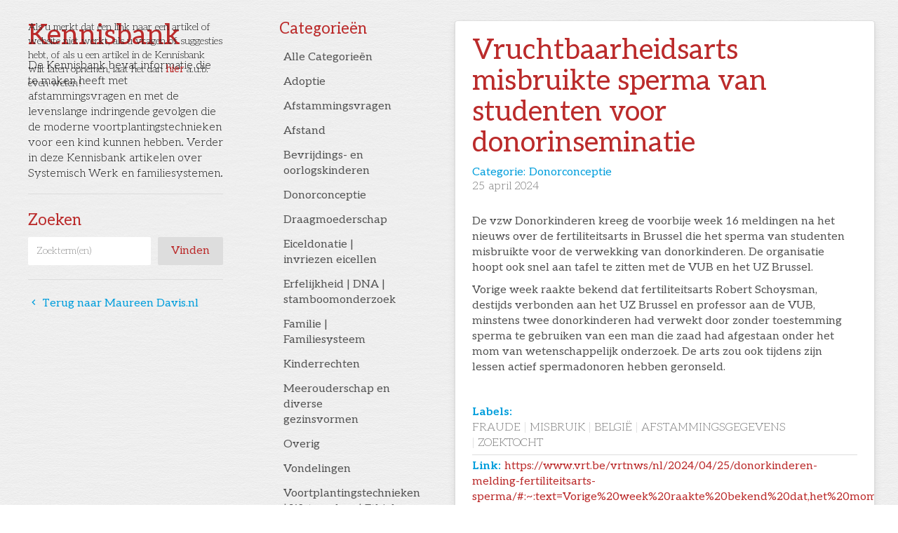

--- FILE ---
content_type: text/html
request_url: https://www.maureendavis.nl/kennisbank/vruchtbaarheidsarts-misbruikte-sperma-van-studenten-voor-donorinseminatie
body_size: 9751
content:
<!DOCTYPE html><!-- Last Published: Tue Jan 13 2026 15:59:20 GMT+0000 (Coordinated Universal Time) --><html data-wf-domain="www.maureendavis.nl" data-wf-page="5f9aa9f870a22c4000b9e16c" data-wf-site="5f9aa8a4e93eff4d28acea59" data-wf-collection="5f9aa9f870a22c7876b9e16a" data-wf-item-slug="vruchtbaarheidsarts-misbruikte-sperma-van-studenten-voor-donorinseminatie"><head><meta charset="utf-8"/><title>Maureen Davis - Kennisbank: Vruchtbaarheidsarts misbruikte sperma van studenten voor donorinseminatie</title><meta content="Categorie: Donorconceptie |" name="description"/><meta content="width=device-width, initial-scale=1" name="viewport"/><meta content="CZeMiu0_E5ZU7HC3RC92kBuLPeNwFy-7u_hwmDYRHv8" name="google-site-verification"/><link href="https://cdn.prod.website-files.com/5f9aa8a4e93eff4d28acea59/css/maureendavis.shared.3fa54e75e.min.css" rel="stylesheet" type="text/css" integrity="sha384-P6VOde+6g7XWtU9qDzyBhfRK2WVXK4n++ft4cSEVfcBWR3PoahTcFz4GnfKfc2rM" crossorigin="anonymous"/><link href="https://fonts.googleapis.com" rel="preconnect"/><link href="https://fonts.gstatic.com" rel="preconnect" crossorigin="anonymous"/><script src="https://ajax.googleapis.com/ajax/libs/webfont/1.6.26/webfont.js" type="text/javascript"></script><script type="text/javascript">WebFont.load({  google: {    families: ["Open Sans:300,300italic,400,400italic,600,600italic,700,700italic,800,800italic","Source Sans Pro:200,200italic,300,300italic,regular,italic,600,600italic,700,700italic,900,900italic","Source Serif Pro:200,200italic,300,300italic,regular,italic,600,600italic,700,700italic,900,900italic","Tienne:regular,700,900","Aleo:300,300italic,regular,italic,700,700italic"]  }});</script><script type="text/javascript">!function(o,c){var n=c.documentElement,t=" w-mod-";n.className+=t+"js",("ontouchstart"in o||o.DocumentTouch&&c instanceof DocumentTouch)&&(n.className+=t+"touch")}(window,document);</script><link href="https://cdn.prod.website-files.com/5f9aa8a4e93eff4d28acea59/5fa8d34408cb570f3ce57560_md_favicon.png" rel="shortcut icon" type="image/x-icon"/><link href="https://cdn.prod.website-files.com/img/webclip.png" rel="apple-touch-icon"/><link href="https://www.maureendavis.nl//kennisbank/vruchtbaarheidsarts-misbruikte-sperma-van-studenten-voor-donorinseminatie" rel="canonical"/><script async="" src="https://www.googletagmanager.com/gtag/js?id=UA-60787623-1"></script><script type="text/javascript">window.dataLayer = window.dataLayer || [];function gtag(){dataLayer.push(arguments);}gtag('js', new Date());gtag('config', 'UA-60787623-1', {'anonymize_ip': false});</script><script async="" src="https://www.googletagmanager.com/gtag/js?id=G-8JGSDGJH46"></script><script type="text/javascript">window.dataLayer = window.dataLayer || [];function gtag(){dataLayer.push(arguments);}gtag('set', 'developer_id.dZGVlNj', true);gtag('js', new Date());gtag('config', 'G-8JGSDGJH46');</script><script src="https://www.google.com/recaptcha/api.js" type="text/javascript"></script><!--link rel='stylesheet' href='https://cdnjs.cloudflare.com/ajax/libs/slick-carousel/1.9.0/slick.min.css'/-->
<script src="https://cdn.jsdelivr.net/npm/js-cookie@2/src/js.cookie.min.js"></script>

<style>
::-moz-selection { /* Code for Firefox */
  color: #FFFFFF !important;
  background: #009edc !important;
}

::selection {
  color: #FFFFFF !important;
  background: #009edc !important;
}
  
.btn-cats .font-icon {
  display: none;
}

.btn-cats:hover .font-icon, .btn-cats.w--current .font-icon {
  display: block;
}
</style></head><body><div id="post_list" class="d-none w-dyn-list"><div role="list" class="w-dyn-items"><div role="listitem" class="w-dyn-item"><a href="/kennisbank/ziekenhuis-zwolle-aansprakelijk-voor-donoraffaire-met-arts-wildschut">Text Link</a></div><div role="listitem" class="w-dyn-item"><a href="/kennisbank/donorzaad-is-big-business-2">Text Link</a></div><div role="listitem" class="w-dyn-item"><a href="/kennisbank/eefje-41-hoorde-als-tiener-dat-ze-donorkind-is">Text Link</a></div><div role="listitem" class="w-dyn-item"><a href="/kennisbank/iris-truijaerts-vocht-tegen-anonimiteit-van-spermadonoren">Text Link</a></div><div role="listitem" class="w-dyn-item"><a href="/kennisbank/gynaecologen-we-moeten-stoppen-met-buitenlandse-spermadonoren">Text Link</a></div><div role="listitem" class="w-dyn-item"><a href="/kennisbank/kinderwens-leiderdorp-gebruikte-jarenlang-bewust-te-vaak-hetzelfde-zaad">Text Link</a></div><div role="listitem" class="w-dyn-item"><a href="/kennisbank/populaire-vruchtbaarheidskliniek-creeerde-jarenlang-bewust-massadonoren">Text Link</a></div><div role="listitem" class="w-dyn-item"><a href="/kennisbank/donorschandaal-belgie-dit-is-maar-het-topje-van-de-ijsberg">Text Link</a></div><div role="listitem" class="w-dyn-item"><a href="/kennisbank/geen-7-maar-52-kinderen-in-belgie-met-kankergen-uit-donorzaad">Text Link</a></div><div role="listitem" class="w-dyn-item"><a href="/kennisbank/ook-belgische-gezinnen-betrokken-in-zaak-van-spermadonor-die-zeldzame-gen-mutatie-doorgaf">Text Link</a></div><div role="listitem" class="w-dyn-item"><a href="/kennisbank/ester-de-lau-over-erfelijke-ziekten-bij-anonieme-spermadonoren">Text Link</a></div><div role="listitem" class="w-dyn-item"><a href="/kennisbank/taaislijmziekte-geconstateerd-bij-donorkind-van-ties-van-der-meer-wist-niet-dat-ik-drager-was">Text Link</a></div><div role="listitem" class="w-dyn-item"><a href="/kennisbank/spermadonor-met-kankergen-verwekte-minstens-67-kinderen-in-europa">Text Link</a></div><div role="listitem" class="w-dyn-item"><a href="/kennisbank/wensouders-met-donorkind-schrijven-een-boek">Text Link</a></div><div role="listitem" class="w-dyn-item"><a href="/kennisbank/klinieken-in-de-fout-met-spermadonoren-zeker-85-massadonoren-sinds-2004">Text Link</a></div><div role="listitem" class="w-dyn-item"><a href="/kennisbank/zaaddonoren-boos-over-misstanden-je-zal-te-maken-krijgen-met-70-kinderen">Text Link</a></div><div role="listitem" class="w-dyn-item"><a href="/kennisbank/ja-er-is-een-tekort-aan-spermadonoren-maar-wijk-niet-uit-naar-het-buitenland">Text Link</a></div><div role="listitem" class="w-dyn-item"><a href="/kennisbank/massadonor-mag-zich-niet-meer-uiten-over-kinderen-en-ouders">Text Link</a></div><div role="listitem" class="w-dyn-item"><a href="/kennisbank/massazaaddonor-mag-niets-meer-zeggen-over-donorkinderen-of-hun-ouders">Text Link</a></div><div role="listitem" class="w-dyn-item"><a href="/kennisbank/excuses-en-genoegdoening-bij-donorschandalen">Text Link</a></div><div role="listitem" class="w-dyn-item"><a href="/kennisbank/hij-noemt-zichzelf-de-ooievaar-van-den-haag">Text Link</a></div><div role="listitem" class="w-dyn-item"><a href="/kennisbank/massazaaddonor-komt-er-niet-uit-met-tegenstander-van-youtube-filmpjes-rechter-moet-alsnog-uitspraak-doen">Text Link</a></div><div role="listitem" class="w-dyn-item"><a href="/kennisbank/massaspermadonor-jonathan-richt-zich-in-filmpjes-tot-honderden-zonen-en-dochters">Text Link</a></div><div role="listitem" class="w-dyn-item"><a href="/kennisbank/te-veel-beschadigde-levens-door-een-obsessieve-ooievaar">Text Link</a></div><div role="listitem" class="w-dyn-item"><a href="/kennisbank/kind-van-de-spermabank-feeling">Text Link</a></div><div role="listitem" class="w-dyn-item"><a href="/kennisbank/gesprekken-tussen-zaaddonor-en-ouders-geklapt-rechter-moet-uitspraak-doen-over-videos-op-youtube">Text Link</a></div><div role="listitem" class="w-dyn-item"><a href="/kennisbank/chaos-bij-spermabank-leiden">Text Link</a></div><div role="listitem" class="w-dyn-item"><a href="/kennisbank/massazaaddonor-en-ouders-krijgen-nog-een-laatste-kans-om-geschil-zelf-op-te-lossen">Text Link</a></div><div role="listitem" class="w-dyn-item"><a href="/kennisbank/rechter-moet-zich-weer-buigen-over-massaspermadonor">Text Link</a></div><div role="listitem" class="w-dyn-item"><a href="/kennisbank/donor-dilemma---een-aangrijpende-zoektocht-naar-afkomst">Text Link</a></div><div role="listitem" class="w-dyn-item"><a href="/kennisbank/massaspermadonor-opnieuw-voor-rechter-omdat-hij-via-youtube-contact-zoekt-met-donorkinderen">Text Link</a></div><div role="listitem" class="w-dyn-item"><a href="/kennisbank/sporen-van-een-spermabank">Text Link</a></div><div role="listitem" class="w-dyn-item"><a href="/kennisbank/archief-omstreden-vruchtbaarheidsarts-die-eigen-zaad-gebruikte-verdwenen">Text Link</a></div><div role="listitem" class="w-dyn-item"><a href="/kennisbank/lumc-onderzoekt-of-medewerkers-eigen-zaad-gebruikten-na-tip">Text Link</a></div><div role="listitem" class="w-dyn-item"><a href="/kennisbank/lumc-wil-weten-of-medewerkers-eigen-zaad-gebruikten">Text Link</a></div><div role="listitem" class="w-dyn-item"><a href="/kennisbank/vrouw-ontdekt-familiegeheim-mijn-biologische-vader-bleek-de-behandelend-arts-van-mijn-moeder">Text Link</a></div><div role="listitem" class="w-dyn-item"><a href="/kennisbank/schaamte-na-onderzoek-zaaddonorbank-ik-kan-sorry-zeggen-maar-daar-hebben-mensen-niets-aan">Text Link</a></div><div role="listitem" class="w-dyn-item"><a href="/kennisbank/nieuw-onderzoek-bevestigt-slechte-administratie-spermabank-lumc">Text Link</a></div><div role="listitem" class="w-dyn-item"><a href="/kennisbank/grote-impact-voor-betrokken-na-uitkomst-onderzoek-zaaddonorbank-lumc">Text Link</a></div><div role="listitem" class="w-dyn-item"><a href="/kennisbank/donorvader">Text Link</a></div><div role="listitem" class="w-dyn-item"><a href="/kennisbank/verborgen-verbonden">Text Link</a></div><div role="listitem" class="w-dyn-item"><a href="/kennisbank/de-meeste-zaaddonoren-deugen">Text Link</a></div><div role="listitem" class="w-dyn-item"><a href="/kennisbank/via-het-strafrecht-kunnen-we-massadonatie-stoppen">Text Link</a></div><div role="listitem" class="w-dyn-item"><a href="/kennisbank/vlaamse-mamas-vrezen-dat-hun-kind-werd-verwekt-door-man-met-550-kinderen">Text Link</a></div><div role="listitem" class="w-dyn-item"><a href="/kennisbank/onrust-bij-ouders-na-documentaire-massadonor">Text Link</a></div><div role="listitem" class="w-dyn-item"><a href="/kennisbank/netflix-documentaire-over-massadonor-maakt-veel-ouders-bezorgd">Text Link</a></div><div role="listitem" class="w-dyn-item"><a href="/kennisbank/identiteit-is-meer-dan-een-naam">Text Link</a></div><div role="listitem" class="w-dyn-item"><a href="/kennisbank/priamos-platform-voor-anonieme-spermadonoren">Text Link</a></div><div role="listitem" class="w-dyn-item"><a href="/kennisbank/vruchtbaarheidsarts-misbruikte-sperma-van-studenten-voor-donorinseminatie" aria-current="page" class="w--current">Text Link</a></div><div role="listitem" class="w-dyn-item"><a href="/kennisbank/belgische-fertiliteitsarts-en-professor-aan-brusselse-universiteit-verwekte-donorkinderen-met-het-sperma-van-nietsvermoedende-studenten">Text Link</a></div><div role="listitem" class="w-dyn-item"><a href="/kennisbank/kinderen-verwekt-met-sperma-dat-belgische-student-doneerde-voor-onderzoek">Text Link</a></div><div role="listitem" class="w-dyn-item"><a href="/kennisbank/priamos-platform-van-en-voor-anonieme-spermadonoren">Text Link</a></div><div role="listitem" class="w-dyn-item"><a href="/kennisbank/nog-altijd-ontdekken-donorkinderen-dat-spermadonor-karbaat-hun-vader-is">Text Link</a></div><div role="listitem" class="w-dyn-item"><a href="/kennisbank/schatgraven-met-maureen-davis">Text Link</a></div><div role="listitem" class="w-dyn-item"><a href="/kennisbank/leeftijdsgrenzen-in-de-wet-over-donorinformatie">Text Link</a></div><div role="listitem" class="w-dyn-item"><a href="/kennisbank/anonieme-spermadonatie-is-niet-meer-van-deze-tijd-2">Text Link</a></div><div role="listitem" class="w-dyn-item"><a href="/kennisbank/honderden-meldingen-na-bericht-chaos-archief-spermabank-lumc">Text Link</a></div><div role="listitem" class="w-dyn-item"><a href="/kennisbank/driekwart-van-donorbabys-verwekt-met-buitenlands-sperma">Text Link</a></div><div role="listitem" class="w-dyn-item"><a href="/kennisbank/administratieve-chaos-bij-lumc-donor-van-80-kinderen-niet-terug-te-vinden">Text Link</a></div><div role="listitem" class="w-dyn-item"><a href="/kennisbank/archief-spermabank-is-chaos">Text Link</a></div><div role="listitem" class="w-dyn-item"><a href="/kennisbank/donorkind-wil-duidelijkheid-maar-blijkbaar-is-anonimiteit-donorvader-belangrijker">Text Link</a></div><div role="listitem" class="w-dyn-item"><a href="/kennisbank/minister-ziet-niets-in-landelijk-onderzoek-zaadbanken">Text Link</a></div><div role="listitem" class="w-dyn-item"><a href="/kennisbank/laura-vond-haar-biologische-vader-hij-was-geen-student-maar-al-45-jaar-ten-tijde-van-zijn-spermadonaties">Text Link</a></div><div role="listitem" class="w-dyn-item"><a href="/kennisbank/oproep-onderzoek-misstanden-registratie-spermadonoren-fertiliteitsklinieken">Text Link</a></div><div role="listitem" class="w-dyn-item"><a href="/kennisbank/laborant-fertiliteitskliniek-doneert-eigen-sperma-dit-is-nog-maar-het-topje-van-de-ijsberg">Text Link</a></div><div role="listitem" class="w-dyn-item"><a href="/kennisbank/alleen-met-dna-komt-je-erachter-hoe-groot-de-impact-is-van-schandaal-laborant-die-eigen-zaad-gebruikte">Text Link</a></div><div role="listitem" class="w-dyn-item"><a href="/kennisbank/als-donorkind-voel-je-je-anders">Text Link</a></div><div role="listitem" class="w-dyn-item"><a href="/kennisbank/op-latere-leeftijd-vertellen-dat-een-kind-verwekt-is-met-een-donor">Text Link</a></div><div role="listitem" class="w-dyn-item"><a href="/kennisbank/hoe-dna-databanken-sjoemelartsen-ontmaskeren-en-donorkinderen-helpen">Text Link</a></div><div role="listitem" class="w-dyn-item"><a href="/kennisbank/weer-schandaal-met-zaaddonor">Text Link</a></div><div role="listitem" class="w-dyn-item"><a href="/kennisbank/leidse-laborant-verwekte-minstens-elf-kinderen-met-eigen-zaad">Text Link</a></div><div role="listitem" class="w-dyn-item"><a href="/kennisbank/laborant-kliniek-leverde-eigen-zaad-illegaal-bij-behandelingen">Text Link</a></div><div role="listitem" class="w-dyn-item"><a href="/kennisbank/hoe-en-wanneer-vertel-ik-mijn-dochter-8-dat-ze-verwekt-is-met-donorzaad">Text Link</a></div><div role="listitem" class="w-dyn-item"><a href="/kennisbank/wil-je-mijn-vader-zijn">Text Link</a></div><div role="listitem" class="w-dyn-item"><a href="/kennisbank/27-kinderen-van-dezelfde-donor">Text Link</a></div><div role="listitem" class="w-dyn-item"><a href="/kennisbank/stop-anoniem-donorschap-in-belgie">Text Link</a></div><div role="listitem" class="w-dyn-item"><a href="/kennisbank/gebruik-buitenlands-zaad-neemt-toe-internationale-wetgeving-noodzakelijk">Text Link</a></div><div role="listitem" class="w-dyn-item"><a href="/kennisbank/ik-ben-een-donorkind-nou-en-dacht-ik-altijd">Text Link</a></div><div role="listitem" class="w-dyn-item"><a href="/kennisbank/ik-was-een-geheim">Text Link</a></div><div role="listitem" class="w-dyn-item"><a href="/kennisbank/de-vader-van-de-rechercheur">Text Link</a></div><div role="listitem" class="w-dyn-item"><a href="/kennisbank/schaduwfamilie-de-zoektocht-van-donorkinderen">Text Link</a></div><div role="listitem" class="w-dyn-item"><a href="/kennisbank/commerciele-buitenlandse-route-voor-donorzaad-populair">Text Link</a></div><div role="listitem" class="w-dyn-item"><a href="/kennisbank/europese-regelgeving-nodig-om-aantal-nakomelingen-spermadonoren-te-reguleren">Text Link</a></div><div role="listitem" class="w-dyn-item"><a href="/kennisbank/zweedse-mannen-zonder-te-weten-vader-na-spermadonatie-voor-onderzoek">Text Link</a></div><div role="listitem" class="w-dyn-item"><a href="/kennisbank/recht-op-schadevergoeding-bij-fertiliteitsfraude">Text Link</a></div><div role="listitem" class="w-dyn-item"><a href="/kennisbank/ik-had-het-eerder-moeten-vertellen">Text Link</a></div><div role="listitem" class="w-dyn-item"><a href="/kennisbank/wat-doet-het-met-kinderen-om-een-vader-te-delen-met-velen">Text Link</a></div><div role="listitem" class="w-dyn-item"><a href="/kennisbank/rechter-dwingt-vermoedelijke-spermadonor-tot-dna-test">Text Link</a></div><div role="listitem" class="w-dyn-item"><a href="/kennisbank/centrum-families-na-donorconceptie-belgie-">Text Link</a></div><div role="listitem" class="w-dyn-item"><a href="/kennisbank/ronduit-stuitend-was-de-houding-van-dat-monster-bij-jinek">Text Link</a></div><div role="listitem" class="w-dyn-item"><a href="/kennisbank/hoe-kijkt-massazaaddonor-jonathan-terug-op-zijn-handelen">Text Link</a></div><div role="listitem" class="w-dyn-item"><a href="/kennisbank/man-eist-dna-test-met-torhoutse-gynaecoloog">Text Link</a></div><div role="listitem" class="w-dyn-item"><a href="/kennisbank/drie-spermadonoren-aan-het-woord">Text Link</a></div><div role="listitem" class="w-dyn-item"><a href="/kennisbank/geeft-niemand-dan-om-donorkinderen">Text Link</a></div><div role="listitem" class="w-dyn-item"><a href="/kennisbank/vorderingen-tegen-donor-toegewezen">Text Link</a></div><div role="listitem" class="w-dyn-item"><a href="/kennisbank/massadonor-met-meer-dan-500-kinderen-moet-per-direct-stoppen-van-rechter">Text Link</a></div><div role="listitem" class="w-dyn-item"><a href="/kennisbank/man-met-550-kinderen-moet-stoppen-met-doneren-sperma">Text Link</a></div><div role="listitem" class="w-dyn-item"><a href="/kennisbank/massadonor-moet-stoppen-met-doneren">Text Link</a></div><div role="listitem" class="w-dyn-item"><a href="/kennisbank/massadonor-met-honderden-kinderen-moet-stoppen-met-verstrekken-sperma">Text Link</a></div><div role="listitem" class="w-dyn-item"><a href="/kennisbank/eva-de-moeder-die-jonathan-voor-de-rechtbank-sleept">Text Link</a></div></div></div><div class="script-fb w-embed w-script"><div id="fb-root"></div>
<script async defer crossorigin="anonymous" src="https://connect.facebook.net/en_GB/sdk.js#xfbml=1&version=v8.0" nonce="cfc2Mf8e"></script></div><div class="l-pagewrap wide"><div class="l-main is-kennisbank"><div class="c-disclaimer"><div href="mailto:?subject=Kennisbank" class="p-small">Als u merkt dat een link naar een artikel of website niet werkt, als u vragen of suggesties hebt, of als u een artikel in de Kennisbank wilt laten opnemen, laat het dan <a href="mailto:maureen-davis@outlook.com?subject=Kennisbank">hier</a> a.u.b. even weten!</div></div><div class="l-aside wide"><h2 class="mt-0 txt-primary">Kennisbank</h2><div class="mb-1">De Kennisbank bevat informatie die te maken heeft met afstammingsvragen en met de levenslange indringende gevolgen die de moderne voortplantingstechnieken voor een kind kunnen hebben. Verder in deze Kennisbank artikelen over Systemisch Werk en familiesystemen.</div><div class="hr-line bg-light-grey mt-2"></div><h3 class="c-kb-h3">Zoeken</h3><form action="/search" class="search w-form"><input class="search-input w-input" maxlength="256" name="query" placeholder="Zoekterm(en)" type="search" id="search" required=""/><input type="submit" class="btn btn-search w-button" value="Vinden"/></form><h3 class="c-kb-h3 is--cats">Categorieën</h3><div data-hover="false" data-delay="0" class="dropdown w-dropdown"><div class="dropdown-toggle w-dropdown-toggle"><div class="icon-2 w-icon-dropdown-toggle"></div><div class="txt-secondary">Selecteer hier een categorie</div></div><nav class="w-dropdown-list"><a href="/kennisbank-app" class="dropdown-link w-dropdown-link">Alle Categorieën</a><div class="w-dyn-list"><div role="list" class="w-dyn-items"><div role="listitem" class="w-dyn-item"><a href="/kennisbank-categorieen/overig" class="dropdown-link w-dropdown-link">Overig</a></div><div role="listitem" class="w-dyn-item"><a href="/kennisbank-categorieen/bevrijdings-en-oorlogskinderen" class="dropdown-link w-dropdown-link">Bevrijdings- en oorlogskinderen</a></div><div role="listitem" class="w-dyn-item"><a href="/kennisbank-categorieen/eiceldonatie-invriezen-eicellen" class="dropdown-link w-dropdown-link">Eiceldonatie | invriezen eicellen</a></div><div role="listitem" class="w-dyn-item"><a href="/kennisbank-categorieen/meerouderschap-en-diverse-gezinsvormen" class="dropdown-link w-dropdown-link">Meerouderschap en diverse gezinsvormen</a></div><div role="listitem" class="w-dyn-item"><a href="/kennisbank-categorieen/draagmoederschap" class="dropdown-link w-dropdown-link">Draagmoederschap</a></div><div role="listitem" class="w-dyn-item"><a href="/kennisbank-categorieen/vondelingen" class="dropdown-link w-dropdown-link">Vondelingen</a></div><div role="listitem" class="w-dyn-item"><a href="/kennisbank-categorieen/afstand" class="dropdown-link w-dropdown-link">Afstand</a></div><div role="listitem" class="w-dyn-item"><a href="/kennisbank-categorieen/erfelijkheid-dna-stamboomonderzoek" class="dropdown-link w-dropdown-link">Erfelijkheid | DNA | stamboomonderzoek</a></div><div role="listitem" class="w-dyn-item"><a href="/kennisbank-categorieen/familie-familiesysteem" class="dropdown-link w-dropdown-link">Familie | Familiesysteem</a></div><div role="listitem" class="w-dyn-item"><a href="/kennisbank-categorieen/donorconceptie" class="dropdown-link w-dropdown-link">Donorconceptie</a></div><div role="listitem" class="w-dyn-item"><a href="/kennisbank-categorieen/voortplantingstechnieken-wetenschap-ethiek" class="dropdown-link w-dropdown-link">Voortplantingstechnieken | Wetenschap | Ethiek</a></div><div role="listitem" class="w-dyn-item"><a href="/kennisbank-categorieen/adoptie" class="dropdown-link w-dropdown-link">Adoptie</a></div><div role="listitem" class="w-dyn-item"><a href="/kennisbank-categorieen/kinderrechten" class="dropdown-link w-dropdown-link">Kinderrechten</a></div><div role="listitem" class="w-dyn-item"><a href="/kennisbank-categorieen/afstammingsvragen" class="dropdown-link w-dropdown-link">Afstammingsvragen</a></div></div></div></nav></div><div class="hr-line bg-light-grey mt-1"></div><a href="/kennisbank" class="c-kb__back-link"><span class="font-icon">󰅁</span> Terug naar Maureen Davis.nl</a></div><div class="l-aside is--cats"><div class="c-cat-nav"><h3 class="c-kb-h3 mt-0">Categorieën</h3><a href="/kennisbank-app" class="btn btn-cats d-flex w-inline-block"><div>Alle Categorieën</div><div class="font-icon btn-arrow">󰅂</div></a><div class="collection-list-wrapper-2 w-dyn-list"><div role="list" class="collection-list w-dyn-items"><div role="listitem" class="w-dyn-item"><a href="/kennisbank-categorieen/adoptie" class="btn btn-cats w-inline-block"><div>Adoptie</div><div class="font-icon btn-arrow">󰅂</div></a><link rel="prefetch" href="/kennisbank-categorieen/adoptie"/></div><div role="listitem" class="w-dyn-item"><a href="/kennisbank-categorieen/afstammingsvragen" class="btn btn-cats w-inline-block"><div>Afstammingsvragen</div><div class="font-icon btn-arrow">󰅂</div></a><link rel="prefetch" href="/kennisbank-categorieen/afstammingsvragen"/></div><div role="listitem" class="w-dyn-item"><a href="/kennisbank-categorieen/afstand" class="btn btn-cats w-inline-block"><div>Afstand</div><div class="font-icon btn-arrow">󰅂</div></a><link rel="prefetch" href="/kennisbank-categorieen/afstand"/></div><div role="listitem" class="w-dyn-item"><a href="/kennisbank-categorieen/bevrijdings-en-oorlogskinderen" class="btn btn-cats w-inline-block"><div>Bevrijdings- en oorlogskinderen</div><div class="font-icon btn-arrow">󰅂</div></a><link rel="prefetch" href="/kennisbank-categorieen/bevrijdings-en-oorlogskinderen"/></div><div role="listitem" class="w-dyn-item"><a href="/kennisbank-categorieen/donorconceptie" class="btn btn-cats w-inline-block"><div>Donorconceptie</div><div class="font-icon btn-arrow">󰅂</div></a><link rel="prefetch" href="/kennisbank-categorieen/donorconceptie"/></div><div role="listitem" class="w-dyn-item"><a href="/kennisbank-categorieen/draagmoederschap" class="btn btn-cats w-inline-block"><div>Draagmoederschap</div><div class="font-icon btn-arrow">󰅂</div></a><link rel="prefetch" href="/kennisbank-categorieen/draagmoederschap"/></div><div role="listitem" class="w-dyn-item"><a href="/kennisbank-categorieen/eiceldonatie-invriezen-eicellen" class="btn btn-cats w-inline-block"><div>Eiceldonatie | invriezen eicellen</div><div class="font-icon btn-arrow">󰅂</div></a><link rel="prefetch" href="/kennisbank-categorieen/eiceldonatie-invriezen-eicellen"/></div><div role="listitem" class="w-dyn-item"><a href="/kennisbank-categorieen/erfelijkheid-dna-stamboomonderzoek" class="btn btn-cats w-inline-block"><div>Erfelijkheid | DNA | stamboomonderzoek</div><div class="font-icon btn-arrow">󰅂</div></a><link rel="prefetch" href="/kennisbank-categorieen/erfelijkheid-dna-stamboomonderzoek"/></div><div role="listitem" class="w-dyn-item"><a href="/kennisbank-categorieen/familie-familiesysteem" class="btn btn-cats w-inline-block"><div>Familie | Familiesysteem</div><div class="font-icon btn-arrow">󰅂</div></a><link rel="prefetch" href="/kennisbank-categorieen/familie-familiesysteem"/></div><div role="listitem" class="w-dyn-item"><a href="/kennisbank-categorieen/kinderrechten" class="btn btn-cats w-inline-block"><div>Kinderrechten</div><div class="font-icon btn-arrow">󰅂</div></a><link rel="prefetch" href="/kennisbank-categorieen/kinderrechten"/></div><div role="listitem" class="w-dyn-item"><a href="/kennisbank-categorieen/meerouderschap-en-diverse-gezinsvormen" class="btn btn-cats w-inline-block"><div>Meerouderschap en diverse gezinsvormen</div><div class="font-icon btn-arrow">󰅂</div></a><link rel="prefetch" href="/kennisbank-categorieen/meerouderschap-en-diverse-gezinsvormen"/></div><div role="listitem" class="w-dyn-item"><a href="/kennisbank-categorieen/overig" class="btn btn-cats w-inline-block"><div>Overig</div><div class="font-icon btn-arrow">󰅂</div></a><link rel="prefetch" href="/kennisbank-categorieen/overig"/></div><div role="listitem" class="w-dyn-item"><a href="/kennisbank-categorieen/vondelingen" class="btn btn-cats w-inline-block"><div>Vondelingen</div><div class="font-icon btn-arrow">󰅂</div></a><link rel="prefetch" href="/kennisbank-categorieen/vondelingen"/></div><div role="listitem" class="w-dyn-item"><a href="/kennisbank-categorieen/voortplantingstechnieken-wetenschap-ethiek" class="btn btn-cats w-inline-block"><div>Voortplantingstechnieken | Wetenschap | Ethiek</div><div class="font-icon btn-arrow">󰅂</div></a><link rel="prefetch" href="/kennisbank-categorieen/voortplantingstechnieken-wetenschap-ethiek"/></div></div></div></div></div><div class="section"><div class="container"><div class="card"><div class="card-body"><h2 class="txt-primary mt-0">Vruchtbaarheidsarts misbruikte sperma van studenten voor donorinseminatie</h2><div class="c-cat__wrap"><h4 class="mt-0 txt-secondary pr-1 mb-0">Categorie: </h4><h4 class="mt-0 txt-secondary mb-0">Donorconceptie</h4></div><div class="c-date-wrap font-w-200 mb-2 txt-mid-grey"><div class="pr-1 w-condition-invisible w-dyn-bind-empty"></div><div class="pr-1 w-condition-invisible">|</div><div class="pr-1">25</div><div class="date font-weight-light">April 2024</div></div><div class="rich-txt-block w-richtext"><p>De vzw Donorkinderen kreeg de voorbije week 16 meldingen na het nieuws over de fertiliteitsarts in Brussel die het sperma van studenten misbruikte voor de verwekking van donorkinderen. De organisatie hoopt ook snel aan tafel te zitten met de VUB en het UZ Brussel.</p><p>Vorige week raakte bekend dat fertiliteitsarts Robert Schoysman, destijds verbonden aan het UZ Brussel en professor aan de VUB, minstens twee donorkinderen had verwekt door zonder toestemming sperma te gebruiken van een man die zaad had afgestaan onder het mom van wetenschappelijk onderzoek. De arts zou ook tijdens zijn lessen actief spermadonoren hebben geronseld.</p><p>‍</p></div><div class="d-inline pr-1 txt-secondary font-w-600">Labels:</div><div class="w-dyn-list"><div role="list" class="c-kb-labels-wrap w-dyn-items"><div role="listitem" class="c-kb-label w-dyn-item"><div>fraude</div></div><div role="listitem" class="c-kb-label w-dyn-item"><div>misbruik</div></div><div role="listitem" class="c-kb-label w-dyn-item"><div>België</div></div><div role="listitem" class="c-kb-label w-dyn-item"><div>afstammingsgegevens</div></div><div role="listitem" class="c-kb-label w-dyn-item"><div>zoektocht</div></div></div></div><div><div class="kennisbank_link-wrap div-block-3 div-block-4 div-block-5 div-block-6 w-condition-invisible"><div class="d-inline pr-1 txt-secondary font-w-600">Download:</div><a href="#">Artikel in PDF, of Word <span class="txt-light-grey font-w-200">(opent in nieuw scherm)</span></a></div><div class="kennisbank_link-wrap div-block-3 div-block-4 div-block-5 div-block-6 w-condition-invisible"><div class="d-inline pr-1 txt-secondary font-w-600">Download:</div><a href="#">Artikel in PDF, of Word <span class="txt-light-grey font-w-200">(opent in nieuw scherm)</span></a></div><div class="kennisbank_link-wrap div-block-3 div-block-4 div-block-5 div-block-6 w-condition-invisible"><div class="d-inline pr-1 txt-secondary font-w-600">Download:</div><a href="#">Artikel in PDF, of Word <span class="txt-light-grey font-w-200">(opent in nieuw scherm)</span></a></div><div class="hr-line bg-light-grey"></div><div class="d-inline pr-1 txt-secondary font-w-600">Link:</div><a href="https://www.vrt.be/vrtnws/nl/2024/04/25/donorkinderen-melding-fertiliteitsarts-sperma/#:~:text=Vorige%20week%20raakte%20bekend%20dat,het%20mom%20van%20wetenschappelijk%20onderzoek.">https://www.vrt.be/vrtnws/nl/2024/04/25/donorkinderen-melding-fertiliteitsarts-sperma/#:~:text=Vorige%20week%20raakte%20bekend%20dat,het%20mom%20van%20wetenschappelijk%20onderzoek.</a><div class="hr-line bg-light-grey w-condition-invisible"></div><div class="d-inline pr-1 txt-secondary font-w-600 w-condition-invisible">Link:</div><a href="#" class="w-condition-invisible w-dyn-bind-empty"></a><div class="hr-line bg-light-grey w-condition-invisible"></div><div class="d-inline pr-1 txt-secondary font-w-600 w-condition-invisible">Link:</div><a href="#" class="w-dyn-bind-empty"></a></div></div></div><div class="d-flex start mb-2"><div class="c-share-block"><div class="c-share__emb w-embed w-script"><script src="//platform.linkedin.com/in.js" type="text/javascript"> lang: nl_NL</script>
<script type="IN/Share" data-url="https://www.maureendavis.nl/vruchtbaarheidsarts-misbruikte-sperma-van-studenten-voor-donorinseminatie" data-counter="right"></script></div><div class="c-share__emb w-embed"><div class="fb-share-button" data-href="https://www.maureendavis.nl/vruchtbaarheidsarts-misbruikte-sperma-van-studenten-voor-donorinseminatie" data-layout="button_count" data-size="small"><a target="_blank" href="https://www.facebook.com/sharer/sharer.php?u=https%3A%2F%2Fwww.maureendavis.nl/vruchtbaarheidsarts-misbruikte-sperma-van-studenten-voor-donorinseminatie%2F&amp;src=sdkpreparse" class="fb-xfbml-parse-ignore">Deel op Facebook</a></div></div></div><a id="previous_button" href="#" class="btn btn-sm mt-0 w-inline-block"><div>Vorige artikel</div></a><a id="next_button" href="#" class="btn btn-sm last w-inline-block"><div>Volgende artikel</div></a></div><h3 class="c-kb-h3">Gerelateerde artikelen</h3><div class="w-dyn-list"><div role="list" class="w-dyn-items"><div role="listitem" class="col-item-wrap w-dyn-item"><a href="/kennisbank/ziekenhuis-zwolle-aansprakelijk-voor-donoraffaire-met-arts-wildschut" class="col-item__link-block w-inline-block"><h4 class="c-kb__title">Ziekenhuis Zwolle aansprakelijk voor donoraffaire met arts Wildschut</h4><div class="hr-line bg-light-grey mb-0-5"></div><div class="c-kb__sub-data"><div class="c-date-wrap font-w-200"><div class="pr-1">13</div><div class="date font-weight-light">January 2026</div></div><div class="pr-1 font-w-200">Geplaatst in</div><div class="c-kb-list__cat-link">Donorconceptie</div></div></a></div><div role="listitem" class="col-item-wrap w-dyn-item"><a href="/kennisbank/eefje-41-hoorde-als-tiener-dat-ze-donorkind-is" class="col-item__link-block w-inline-block"><h4 class="c-kb__title">Eefje (41) hoorde als tiener dat ze donorkind is</h4><div class="hr-line bg-light-grey mb-0-5"></div><div class="c-kb__sub-data"><div class="c-date-wrap font-w-200"><div class="pr-1">23</div><div class="date font-weight-light">July 2025</div></div><div class="pr-1 font-w-200">Geplaatst in</div><div class="c-kb-list__cat-link">Donorconceptie</div></div></a></div><div role="listitem" class="col-item-wrap w-dyn-item"><a href="/kennisbank/iris-truijaerts-vocht-tegen-anonimiteit-van-spermadonoren" class="col-item__link-block w-inline-block"><h4 class="c-kb__title">Iris Truijaerts vocht tegen anonimiteit van spermadonoren</h4><div class="hr-line bg-light-grey mb-0-5"></div><div class="c-kb__sub-data"><div class="c-date-wrap font-w-200"><div class="pr-1">22</div><div class="date font-weight-light">July 2025</div></div><div class="pr-1 font-w-200">Geplaatst in</div><div class="c-kb-list__cat-link">Donorconceptie</div></div></a></div><div role="listitem" class="col-item-wrap w-dyn-item"><a href="/kennisbank/donorzaad-is-big-business-2" class="col-item__link-block w-inline-block"><h4 class="c-kb__title">Donorzaad is big business</h4><div class="hr-line bg-light-grey mb-0-5"></div><div class="c-kb__sub-data"><div class="c-date-wrap font-w-200"><div class="pr-1">7</div><div class="date font-weight-light">July 2025</div></div><div class="pr-1 font-w-200">Geplaatst in</div><div class="c-kb-list__cat-link">Donorconceptie</div></div></a></div><div role="listitem" class="col-item-wrap w-dyn-item"><a href="/kennisbank/gynaecologen-we-moeten-stoppen-met-buitenlandse-spermadonoren" class="col-item__link-block w-inline-block"><h4 class="c-kb__title">Gynaecologen: we moeten stoppen met buitenlandse spermadonoren</h4><div class="hr-line bg-light-grey mb-0-5"></div><div class="c-kb__sub-data"><div class="c-date-wrap font-w-200"><div class="pr-1">2</div><div class="date font-weight-light">July 2025</div></div><div class="pr-1 font-w-200">Geplaatst in</div><div class="c-kb-list__cat-link">Donorconceptie</div></div></a></div></div><div role="navigation" aria-label="List" class="w-pagination-wrapper pagination mt-1"><a href="/kennisbank-categorieen/donorconceptie" class="btn btn-sm first w-inline-block"><div>Alle artikelen in deze categorie</div></a><link rel="prefetch" href="/kennisbank-categorieen/donorconceptie"/><div class="grow"></div><a href="?e3b79a8e_page=2" aria-label="Next Page" class="w-pagination-next btn btn-sm"><div class="w-inline-block">Volgende pagina</div><svg class="w-pagination-next-icon" height="12px" width="12px" xmlns="http://www.w3.org/2000/svg" viewBox="0 0 12 12" transform="translate(0, 1)"><path fill="none" stroke="currentColor" fill-rule="evenodd" d="M4 2l4 4-4 4"></path></svg></a><link rel="prerender" href="?e3b79a8e_page=2"/></div></div></div></div></div></div><script src="https://d3e54v103j8qbb.cloudfront.net/js/jquery-3.5.1.min.dc5e7f18c8.js?site=5f9aa8a4e93eff4d28acea59" type="text/javascript" integrity="sha256-9/aliU8dGd2tb6OSsuzixeV4y/faTqgFtohetphbbj0=" crossorigin="anonymous"></script><script src="https://cdn.prod.website-files.com/5f9aa8a4e93eff4d28acea59/js/maureendavis.schunk.36b8fb49256177c8.js" type="text/javascript" integrity="sha384-4abIlA5/v7XaW1HMXKBgnUuhnjBYJ/Z9C1OSg4OhmVw9O3QeHJ/qJqFBERCDPv7G" crossorigin="anonymous"></script><script src="https://cdn.prod.website-files.com/5f9aa8a4e93eff4d28acea59/js/maureendavis.schunk.0ad76ecce0303e28.js" type="text/javascript" integrity="sha384-QQ7E7ozPZ8mkAp5Y4OZd+qp+tLHL7cO7iqbASD7+jlxGulovBJg7fQZ00GRLgTy7" crossorigin="anonymous"></script><script src="https://cdn.prod.website-files.com/5f9aa8a4e93eff4d28acea59/js/maureendavis.a2807fe5.c0b4b807b6c74e71.js" type="text/javascript" integrity="sha384-hTvU1Tdd4hwZpwW+mrN47MR6kmpwVNXRZcmjVhjR3NVyN/xDK+CJoJjwXelrKL1+" crossorigin="anonymous"></script><script>
// Cookies
var cookieName = 'consentClosed'; 
//Cookies.remove(cookieName);
if(typeof Cookies.get(cookieName) !== 'undefined') { $('.consent').remove(); }
$('#cookie-consent').on('click', function(){ Cookies.set(cookieName, 'ok', { expires: 90 }); })
</script>


<!--script src='https://cdnjs.cloudflare.com/ajax/libs/slick-carousel/1.9.0/slick.min.js'></script-->
<script>
var Webflow = Webflow || [];
Webflow.push(function () {


//Email Obfuscation
    $('.jm').each(function (i, el) {
        el = $(el);
      	el.text(function(index, text) { return text.replace('___', '.'); });
      	el.text(function(index, text) { return text.replace('---', '@'); });
      	el.replaceWith( "<a href='mailto:" + el.data('u') + '@' + el.data('s') + '.' + el.data('e') + "'>" + el.text() + "</a>" );  
      	//el.attr('href', 'mailto:' + el.data('u') + '@' + el.data('s') + '.' + el.data('e'));
    });

const data = { 
  months: { en: ['January', 'February', 'March', 'April', 'May', 'June', 'July', 'August', 'September', 'October', 'November', 'December'], local: [] },
    days: { en: [ 'Monday', 'Tuesday', 'Wednesday', 'Thursday', 'Friday', 'Saturday', 'Sunday'], local: [] } 
};

data.months.local = [ 'januari', 'februari', 'maart', 'april', 'mei', 'juni', 'juli', 'augustus', 'september', 'oktober', 'november', 'december'];
data.days.local = ['maandag', 'dinsdag', 'woensdag', 'donderdag', 'vrijdag', 'zaterdag', 'zondag'];

if (data.months.local.length !== 12) { console.error('Months are incorrect! Check your script.') }
if (data.days.local.length !== 7) { console.error('Days are incorrect! Check your script.') }

const shortenDaysMonths = daymonth => daymonth.substring(0, 3);
const convertToLocal = (daydate, whatToConvert) => {
    whatToConvert.each(function() {
        const theObject = $(this);
        let text = theObject.text();

        if (daydate === 'm' || daydate === 'month' || daydate === 'months') {
            for (let i = 0; i < data.months.en.length; i++) {
                text = text.replace(data.months.en[i], data.months.local[i])
                text = text.replace(shortenDaysMonths(data.months.en[i]), shortenDaysMonths(data.months.local[i]))
                theObject.text(text)
            }
        } else if (daydate === 'd' || daydate === 'day' || daydate === 'days') {
            for (let i = 0; i < data.days.en.length; i++) {
                text = text.replace(data.days.en[i], data.days.local[i])
                text = text.replace(shortenDaysMonths(data.days.en[i]), shortenDaysMonths(data.days.local[i]))
                theObject.text(text)
            }
        }
    });
};

      const allDates = $('.date');
      convertToLocal('m', allDates);
     
}); //End Webflow.push
  
  
</script>  <script>
  var Webflow = Webflow || [];
  Webflow.push(function () { 
    
		//$('.next_button').addClass('w--current');
    
    var next = $('#post_list .w--current').parent().next().find('a');
    var previous = $('#post_list .w--current').parent().prev().find('a');
    
    var next_href = next.attr('href');
    var previous_href = previous.attr('href');
    
    //var next_txt = next.text();
    //var previous_txt = previous.text();
    
    //if last post in list
    if(next_href == undefined) {
      next_href = $('#post_list').children().children().first().find('a').attr('href');
      //$('#next_button').fadeOut(); //optional - remove if you want to loop to beginning
    }
    
    //if first post in list
    if(previous_href == undefined) {
      previous_href = $('#post_list').children().children().last().find('a').attr('href');
      //$('#previous_button').fadeOut();  //optional - remove if you want to loop to end
    }
    
    //apply hrefs to next / previous buttons
    $('#next_button').attr('href', next_href);
    $('#previous_button').attr('href', previous_href);
    
    $('.c-kb-labels-wrap').find('.c-kb-label').not(':first').each(function(){
    	$(this).prepend("<div class='txt-light-grey pr-1'>|</div>");
    });
  });
</script></body></html>